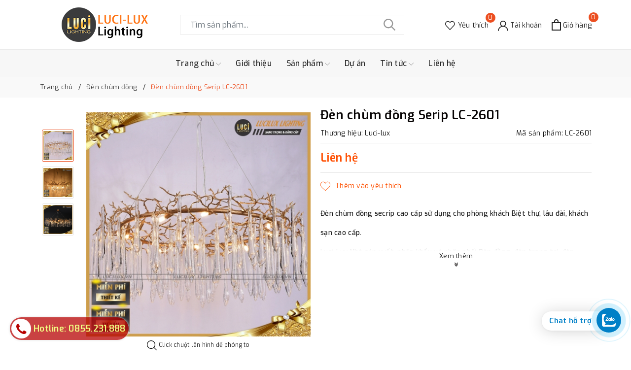

--- FILE ---
content_type: text/html; charset=utf-8
request_url: https://lucilux.vn/den-chum-dong-serip-lc-2601?view=item
body_size: 521
content:

 
<div class="evo-slick">
	<div class="evo-product-block-item">
		<a href="/den-chum-dong-serip-lc-2601" class="evo-image-pro product-item-photo" title="Đ&#232;n ch&#249;m đồng Serip LC-2601">
			<img class="lazy" src="[data-uri]" data-src="//bizweb.dktcdn.net/thumb/large/100/352/301/products/den-chum-serip-lc-2601.jpg?v=1706671595167" alt="Đ&#232;n ch&#249;m đồng Serip LC-2601" />
		</a>
		
		
		<div class="thumbs-list">
			
			<div class="thumbs-list-item active">
				<img class="lazy" src="[data-uri]" data-src="//bizweb.dktcdn.net/thumb/small/100/352/301/products/den-chum-serip-lc-2601.jpg?v=1706671595167" data-img="//bizweb.dktcdn.net/thumb/large/100/352/301/products/den-chum-serip-lc-2601.jpg?v=1706671595167" alt="Đ&#232;n ch&#249;m đồng Serip LC-2601" />
			</div>
			
			<div class="thumbs-list-item ">
				<img class="lazy" src="[data-uri]" data-src="//bizweb.dktcdn.net/thumb/small/100/352/301/products/chum-serip-lc-2601.jpg?v=1706671590177" data-img="//bizweb.dktcdn.net/thumb/large/100/352/301/products/chum-serip-lc-2601.jpg?v=1706671590177" alt="Đ&#232;n ch&#249;m đồng Serip LC-2601" />
			</div>
			
			<div class="thumbs-list-item ">
				<img class="lazy" src="[data-uri]" data-src="//bizweb.dktcdn.net/thumb/small/100/352/301/products/den-chum-dong-serip-lc-2601.jpg?v=1706671584227" data-img="//bizweb.dktcdn.net/thumb/large/100/352/301/products/den-chum-dong-serip-lc-2601.jpg?v=1706671584227" alt="Đ&#232;n ch&#249;m đồng Serip LC-2601" />
			</div>
			
		</div>
		
		<a href="/den-chum-dong-serip-lc-2601" title="Đ&#232;n ch&#249;m đồng Serip LC-2601" class="title">Đ&#232;n ch&#249;m đồng Serip LC-2601</a>
		<div class="price-box">
			
			<span class="price">Liên hệ</span>
			
		</div>
	</div>
</div>

--- FILE ---
content_type: text/css
request_url: https://bizweb.dktcdn.net/100/352/301/themes/818004/assets/evo-products.scss.css?1763717906299
body_size: 4533
content:
body{background-color:#fff}.product-margin{padding-top:20px;padding-bottom:20px}@keyframes placeHolderShimmer{0%{background-position:-468px 0}100%{background-position:468px 0}}.animated-background,.related-product .evo-owl-product .evo-product-block-item .evo-image-pro img:not(.loaded),.related-product .product-page-viewed-wrap .evo-product-block-item .evo-image-pro img:not(.loaded),.related-product .evo-owl-product .evo-product-block-item .thumbs-list .thumbs-list-item img:not(.loaded),.related-product .product-page-viewed-wrap .evo-product-block-item .thumbs-list .thumbs-list-item img:not(.loaded){animation-duration:1.25s;animation-fill-mode:forwards;animation-iteration-count:infinite;animation-name:placeHolderShimmer;animation-timing-function:linear;background:#F6F6F6;background:linear-gradient(to right, #F6F6F6 8%, #F0F0F0 18%, #F6F6F6 33%);background-size:700px 104px;position:relative}#btnnewreview{background:#ec4f21 !important}.bizweb-product-reviews-form input,.bizweb-product-reviews-form input[type="text"],.bizweb-product-reviews-form input[type="email"],.bizweb-product-reviews-form textarea{border-radius:3px !important;outline:none !important;box-shadow:none !important;-webkit-appearance:none !important;-moz-appearance:none !important;border:1px solid #ebebeb !important}.bizweb-product-reviews-form input:focus,.bizweb-product-reviews-form input[type="text"]:focus,.bizweb-product-reviews-form input[type="email"]:focus,.bizweb-product-reviews-form textarea:focus{outline:none !important;box-shadow:none !important}.bizweb-product-reviews-form .bpr-button-submit{background:#ec4f21 !important;border-color:#ec4f21 !important;min-width:100px;text-transform:uppercase}@media (min-width: 768px){.details-product .product-image-block{padding-top:10px;padding-bottom:10px}}@media (max-width: 767px){.details-product .product-image-block{margin-bottom:10px}}.details-product .product-image-block .slider-big-video .slick-dots{text-align:center;position:absolute;bottom:10px;width:100%}.details-product .product-image-block .slider-big-video .slick-dots li{display:inline-block}.details-product .product-image-block .slider-big-video .slick-dots li button{box-shadow:none;outline:0;display:block;width:6px;height:6px;background:none;border-radius:50%;border:1px solid #222;padding:0;font-size:0}.details-product .product-image-block .slider-big-video .slick-dots li+li{margin-left:5px}.details-product .product-image-block .slider-big-video .slick-dots li.slick-active button{transition:all .2s;width:30px;border-radius:3px;background:#222}.details-product .product-image-block .slider-big-video p{font-size:12px;color:#242424;margin-bottom:0;text-align:center;margin-top:7px}.details-product .product-image-block .slider-has-video .slider-nav .slick-arrow{font-size:0;line-height:0;position:absolute;top:50%;display:block;width:30px;height:30px;padding:0;-webkit-transform:translate(0, -50%);-ms-transform:translate(0, -50%);transform:translate(0, -50%);cursor:pointer;color:transparent;border:none;outline:none;background:transparent;line-height:30px;text-align:center}@media (min-width: 991px){.details-product .product-image-block .slider-has-video .slider-nav .slick-arrow{left:50%;transform:translate(-50%, 0) rotate(90deg);-webkit-transform:translate(-50%, 0) rotate(90deg);-ms-transform:translate(-50%, 0) rotate(90deg)}}@media (max-width: 767px){.details-product .product-image-block .slider-has-video .slider-nav .slick-arrow{display:none !important}}.details-product .product-image-block .slider-has-video .slider-nav .slick-arrow.slick-prev{left:-15px}.details-product .product-image-block .slider-has-video .slider-nav .slick-arrow.slick-prev:before{content:"";background-image:url(//bizweb.dktcdn.net/100/352/301/themes/818004/assets/back.svg?1755522703913);height:30px;width:30px;display:block}@media (min-width: 992px){.details-product .product-image-block .slider-has-video .slider-nav .slick-arrow.slick-prev{top:-30px;left:50%}}.details-product .product-image-block .slider-has-video .slider-nav .slick-arrow.slick-next{right:-15px}.details-product .product-image-block .slider-has-video .slider-nav .slick-arrow.slick-next:before{content:"";background-image:url(//bizweb.dktcdn.net/100/352/301/themes/818004/assets/right-arrow.svg?1755522703913);height:30px;width:30px;display:block}@media (min-width: 992px){.details-product .product-image-block .slider-has-video .slider-nav .slick-arrow.slick-next{top:unset;bottom:-30px;right:unset}}.details-product .product-image-block .slider-has-video .slider-nav .slick-slide{height:65px;position:relative}@media (max-width: 1024px){.details-product .product-image-block .slider-has-video .slider-nav .slick-slide{height:90px}}@media (max-width: 991px){.details-product .product-image-block .slider-has-video .slider-nav .slick-slide{height:68px}}@media (max-width: 480px){.details-product .product-image-block .slider-has-video .slider-nav .slick-slide{height:91px}}@media (max-width: 376px){.details-product .product-image-block .slider-has-video .slider-nav .slick-slide{height:81px}}@media (max-width: 321px){.details-product .product-image-block .slider-has-video .slider-nav .slick-slide{height:67px}}.details-product .product-image-block .slider-has-video .slider-nav .slick-slide img{width:auto !important;max-height:100%;position:absolute;top:0;bottom:0;left:0;right:0;margin:auto;border:2px solid transparent;border-radius:3px}.details-product .product-image-block .slider-has-video .slider-nav .slick-slide:hover,.details-product .product-image-block .slider-has-video .slider-nav .slick-slide:focus{box-shadow:none;outline:none}.details-product .product-image-block .slider-nav{min-height:70px}@media (min-width: 992px){.details-product .product-image-block .slider-nav{padding-left:0;padding-right:0;margin-top:30px}}@media (min-width: 768px) and (max-width: 991px){.details-product .product-image-block .slider-nav{padding-left:15px;padding-right:15px}}@media (max-width: 1024px){.details-product .product-image-block .slider-nav{min-height:82px}}@media (max-width: 991px){.details-product .product-image-block .slider-nav{min-height:72px}}.details-product .product-image-block .slider-nav .slick-slide{border:1px solid #e6e6e6;margin:5px;border-radius:3px}.details-product .product-image-block .slider-nav .slick-slide.slick-current{border-color:#ec4f21}@media (min-width: 1025px){.details-product .product-image-block .slider-nav .slick-slide:hover,.details-product .product-image-block .slider-nav .slick-slide:focus{border-color:#ec4f21;outline:none;box-shadow:none}}@media (min-width: 768px) and (max-width: 991px){.details-product .product-image-block .slider-nav{margin-bottom:10px}}.details-product .details-pro .product-top{border-bottom:1px solid #e4e4e4;margin-bottom:10px;padding-bottom:10px}.details-product .details-pro .product-top .title-head{margin-top:0;font-size:25px;font-weight:600;margin-bottom:10px;color:#070404;line-height:1.3}.details-product .details-pro .product-top .sku-product{display:flex}@media (min-width: 767px) and (max-width: 991px){.details-product .details-pro .product-top .sku-product{display:block}}@media (max-width: 480px){.details-product .details-pro .product-top .sku-product{display:block}}.details-product .details-pro .product-top .sku-product span{height:20px;display:flex;align-items:center}@media (max-width: 480px){.details-product .details-pro .product-top .sku-product span{display:block}}@media (min-width: 767px) and (max-width: 991px){.details-product .details-pro .product-top .sku-product span{display:block}}.details-product .details-pro .product-top .sku-product span:last-child{justify-content:flex-end;margin-left:auto}@media (max-width: 480px){.details-product .details-pro .product-top .sku-product span:last-child{margin-top:5px}}.details-product .details-pro .product-top .sku-product span:last-child a{color:#141414;margin-left:3px}.details-product .details-pro .price-box{border-bottom:1px solid #e4e4e4;margin-bottom:10px;padding-bottom:10px}.details-product .details-pro .price-box .special-price{display:block}.details-product .details-pro .price-box .special-price .product-price{font-size:23px;font-weight:600;color:#ff4e00;display:inline-block}.details-product .details-pro .price-box .old-price{font-size:14px;color:#7a7c80}@media (min-width: 767px) and (max-width: 991px){.details-product .details-pro .price-box .old-price{display:block}}@media (max-width: 480px){.details-product .details-pro .price-box .old-price{display:block}}.details-product .details-pro .price-box .save-price{position:relative;color:#7a7c80;font-size:14px;margin-left:20px}@media (min-width: 767px) and (max-width: 991px){.details-product .details-pro .price-box .save-price{margin-left:0}}@media (max-width: 480px){.details-product .details-pro .price-box .save-price{margin-left:0}}.details-product .details-pro .inventory_quantity{display:block;font-weight:500;margin-bottom:10px;border-bottom:1px dashed #eaebf3;padding-bottom:10px;font-size:13px}.details-product .details-pro .inventory_quantity .stock-brand-title{display:inline-block;min-width:100px}.details-product .details-pro .inventory_quantity .a-stock{color:#ec4f21}.details-product .details-pro .form-product form{margin-bottom:0}.details-product .details-pro .form-product form .select-swatch{margin-bottom:10px}.details-product .details-pro .form-product form .select-swatch .swatch{margin-bottom:10}.details-product .details-pro .form-product form .select-swatch .swatch .header{font-weight:500;color:#222;letter-spacing:0.5px;font-size:13px;background-color:transparent}@media (max-width: 480px){.details-product .details-pro .form-product form .select-swatch .swatch .header{width:100%;margin-bottom:7px}}.details-product .details-pro .form-product form .form-group{width:100%}.details-product .details-pro .form-product form .form-group .qty-ant{display:flex;align-items:center;height:50px;margin-right:15px}@media (min-width: 768px) and (max-width: 991px){.details-product .details-pro .form-product form .form-group .qty-ant{margin-right:5px}}@media (max-width: 767px){.details-product .details-pro .form-product form .form-group .qty-ant{width:100%;margin-right:0;margin-bottom:10px}}.details-product .details-pro .form-product form .form-group .qty-ant label{font-weight:500;color:#333f48;float:left;letter-spacing:0.5px;margin-right:10px}@media (min-width: 768px) and (max-width: 991px){.details-product .details-pro .form-product form .form-group .qty-ant label{margin-right:5px}}.details-product .details-pro .form-product form .form-group .qty-ant .custom-btn-numbers{float:left;box-shadow:none;padding:0;border-radius:0;border:none;min-height:unset;width:auto;background-color:#f7f8fa;height:auto}@media (max-width: 767px){.details-product .details-pro .form-product form .form-group .qty-ant .custom-btn-numbers{width:100%}}.details-product .details-pro .form-product form .form-group .qty-ant .custom-btn-numbers .btn-cts{font-size:20px;line-height:50px;border:none;display:inline-block;width:50px;height:50px;background:#f7f8fa;float:left;color:#000;text-align:center;padding:0px;border-radius:0;border:none}@media (min-width: 768px) and (max-width: 991px){.details-product .details-pro .form-product form .form-group .qty-ant .custom-btn-numbers .btn-cts{width:30px}}.details-product .details-pro .form-product form .form-group .qty-ant .custom-btn-numbers #qty{height:50px;font-size:20px;margin:0;width:50px;padding:0 2px;text-align:center;background:#f7f8fa;min-height:unset;display:block;float:left;box-shadow:none;border-radius:0px;border:none;color:#000}@media (min-width: 768px) and (max-width: 991px){.details-product .details-pro .form-product form .form-group .qty-ant .custom-btn-numbers #qty{width:35px}}@media (max-width: 767px){.details-product .details-pro .form-product form .form-group .qty-ant .custom-btn-numbers #qty{width:calc(100% - 100px)}}.details-product .details-pro .form-product form .form-group .btn-mua{display:inline-block}@media (min-width: 1025px){.details-product .details-pro .form-product form .form-group .btn-mua{width:calc(100% - 165px)}}@media (max-width: 767px){.details-product .details-pro .form-product form .form-group .btn-mua{width:100%;display:block}}.details-product .details-pro .form-product form .form-group .btn-mua button{color:#fff;background-color:#ec4f21;font-size:14px;text-transform:uppercase;font-weight:500;box-shadow:none;border:1px solid #ec4f21;padding:0px 20px;border-radius:0;min-width:200px;height:50px;line-height:48px;text-align:center}@media (min-width: 1025px){.details-product .details-pro .form-product form .form-group .btn-mua button{width:100%}}@media (min-width: 992px) and (max-width: 1024px){.details-product .details-pro .form-product form .form-group .btn-mua button{min-width:210px}}@media (max-width: 991px){.details-product .details-pro .form-product form .form-group .btn-mua button{width:100%;min-width:unset}}@media (min-width: 992px){.details-product .details-pro .form-product form .form-group .btn-mua button:hover,.details-product .details-pro .form-product form .form-group .btn-mua button:focus{color:#fff;background-color:#e04213;border-color:#e04213}}.product-wish{width:100%;margin-top:5px}.product-wish button{border:none;padding:0;box-shadow:none;outline:none;background-color:transparent;position:relative;color:#fe5000}.product-wish button svg{height:20px !important;width:20px !important}.product-wish button svg path{fill:#fe5000}.product-wish button:after{display:inline-block;content:attr(title);padding-left:10px}@media (min-width: 1025px){.product-wish button:hover{color:#333}.product-wish button:hover svg path{fill:#333}}.evo-summary{position:relative}.evo-summary .promotion-content{transition:height .3s ease-in-out;max-height:110px;overflow:hidden;display:block;position:relative;padding-top:10px;padding-bottom:20px}.evo-summary .promotion-content.expanded{max-height:unset}.evo-summary .promotion-content h3{font-size:16px}.evo-summary .promotion-content p{margin-bottom:5px}.evo-summary .promotion-content:after{content:"";position:absolute;width:100%;height:30px;background:#fff;background:linear-gradient(0deg, #fff, rgba(255,255,255,0.5) 50%, rgba(255,255,255,0));bottom:0;left:0}.evo-summary .show-more .btn--view-more{display:flex;flex-direction:column;padding:0;font-size:13px}.evo-summary .show-more .btn--view-more span .icon-double-arrow{margin:auto;margin-top:4px;width:8px;height:8px;background:url(//bizweb.dktcdn.net/100/352/301/themes/818004/assets/arroworner.png?1755522703913) no-repeat;background-size:100% auto;display:block}.evo-summary .show-more .btn--view-more span .icon-double-arrow.down{transform:rotate(90deg)}.evo-summary .show-more .btn--view-more span .icon-double-arrow.up{transform:rotate(-90deg)}.evo-summary .show-more .btn--view-more span:hover{cursor:pointer;color:#ec4f21}.evo-summary .show-more .btn--view-more span.less-text{display:none}.evo-summary .show-more .btn--view-more.active span.less-text{display:block}.evo-summary .show-more .btn--view-more.active span.more-text{display:none}.evo-product-tabs{border-top:1px solid #e4e4e4;margin-top:25px}.evo-product-tabs .nav-tabs{border-bottom:1px solid #e4e4e4;justify-content:center;margin-bottom:20px}@media (max-width: 767px){.evo-product-tabs .nav-tabs{overflow-x:auto;overflow-y:hidden;-webkit-overflow-scrolling:touch;flex-direction:unset;-webkit-flex-flow:unset;flex-flow:unset;-webkit-justify-content:unset;justify-content:unset;-webkit-align-items:unset;align-items:unset}}.evo-product-tabs .nav-tabs .nav-item{margin:0}.evo-product-tabs .nav-tabs .nav-item .nav-link{border-radius:0;color:#4b4343;margin-right:0;font-size:14px;text-align:center;display:inline-block;padding:13px;border:0;text-transform:uppercase;position:relative}.evo-product-tabs .nav-tabs .nav-item .nav-link:before{content:"";position:absolute;top:-2px;left:0;width:100%;height:3px;background-color:#000;-webkit-transform-origin:left;-ms-transform-origin:left;transform-origin:left;-webkit-transform:scaleX(0);-ms-transform:scaleX(0);transform:scaleX(0);-webkit-transition:.3s;-o-transition:.3s;transition:.3s}@media (max-width: 480px){.evo-product-tabs .nav-tabs .nav-item .nav-link{font-size:13px;padding:13px 5px}}.evo-product-tabs .nav-tabs .nav-item .nav-link.active{font-weight:700;cursor:default}.evo-product-tabs .nav-tabs .nav-item .nav-link.active:before{-webkit-transform:scaleX(1);-ms-transform:scaleX(1);transform:scaleX(1)}.evo-product-tabs .nav-tabs .nav-item .nav-link:hover:before{-webkit-transform:scaleX(1);-ms-transform:scaleX(1);transform:scaleX(1)}.evo-product-tabs .tab-content iframe{max-width:100%}.evo-product-tabs .tab-content img{max-width:100% !important;height:auto !important}.evo-product-tabs .tab-content ul{list-style:disc inside}.evo-product-tabs .tab-content ul li ul{padding-left:10px}.product_recent{margin-top:40px}.related-product .home-title{text-align:center;position:relative;margin-bottom:30px}.related-product .home-title:before{content:'';left:0;right:0;top:50%;border-top:1px solid #d2d2d2;position:absolute}.related-product .home-title h2{font-size:25px;font-weight:600;color:#222;margin:0;padding:0 20px;background-color:#fff;text-transform:uppercase;display:inline-block;position:relative}.related-product .home-title h2 a{color:#222}.related-product .home-title h2 a:hover,.related-product .home-title h2 a:focus{color:#ec4f21}@media (max-width: 767px){.related-product .home-title h2{font-size:20px}}.related-product .evo-owl-product,.related-product .product-page-viewed-wrap{margin-left:-5px;margin-right:-5px}.related-product .evo-owl-product .slick-slide,.related-product .product-page-viewed-wrap .slick-slide{margin:10px}@media (max-width: 767px){.related-product .evo-owl-product .slick-slide,.related-product .product-page-viewed-wrap .slick-slide{margin:5px}}.related-product .evo-owl-product .slick-slide:hover,.related-product .evo-owl-product .slick-slide:focus,.related-product .product-page-viewed-wrap .slick-slide:hover,.related-product .product-page-viewed-wrap .slick-slide:focus{outline:none;box-shadow:none;border:none}.related-product .evo-owl-product .slick-arrow,.related-product .product-page-viewed-wrap .slick-arrow{font-size:0;position:absolute;top:50%;-webkit-transform:translate(0, -50%);-ms-transform:translate(0, -50%);transform:translate(0, -50%);display:block;padding:0;color:transparent;border:none;text-align:center;z-index:2;width:25px;height:25px;line-height:25px;background-color:#fff;box-shadow:0 1px 12px 0 rgba(0,0,0,0.12);cursor:pointer;line-height:22px;border-radius:50%;-webkit-transition:all 0.1s cubic-bezier(0.4, 0, 0.6, 1);transition:all 0.1s cubic-bezier(0.4, 0, 0.6, 1);outline:0}@media (max-width: 1024px){.related-product .evo-owl-product .slick-arrow,.related-product .product-page-viewed-wrap .slick-arrow{display:none !important}}.related-product .evo-owl-product .slick-arrow.slick-prev,.related-product .product-page-viewed-wrap .slick-arrow.slick-prev{left:-10px}.related-product .evo-owl-product .slick-arrow.slick-prev:before,.related-product .product-page-viewed-wrap .slick-arrow.slick-prev:before{content:"";background-image:url(//bizweb.dktcdn.net/100/352/301/themes/818004/assets/back.svg?1755522703913);height:25px;width:25px;display:block;background-size:19px;background-position:center;background-repeat:no-repeat;-webkit-transition:all 0.1s cubic-bezier(0.4, 0, 0.6, 1);transition:all 0.1s cubic-bezier(0.4, 0, 0.6, 1)}.related-product .evo-owl-product .slick-arrow.slick-next,.related-product .product-page-viewed-wrap .slick-arrow.slick-next{right:-10px}.related-product .evo-owl-product .slick-arrow.slick-next:before,.related-product .product-page-viewed-wrap .slick-arrow.slick-next:before{content:"";background-image:url(//bizweb.dktcdn.net/100/352/301/themes/818004/assets/right-arrow.svg?1755522703913);height:25px;width:25px;display:block;background-size:19px;background-position:center;background-repeat:no-repeat;-webkit-transition:all 0.1s cubic-bezier(0.4, 0, 0.6, 1);transition:all 0.1s cubic-bezier(0.4, 0, 0.6, 1)}.related-product .evo-owl-product .slick-dots,.related-product .product-page-viewed-wrap .slick-dots{text-align:center}.related-product .evo-owl-product .slick-dots li,.related-product .product-page-viewed-wrap .slick-dots li{display:inline-block}.related-product .evo-owl-product .slick-dots li button,.related-product .product-page-viewed-wrap .slick-dots li button{box-shadow:none;outline:0;display:block;width:6px;height:6px;background:none;border-radius:50%;border:1px solid #222;padding:0;font-size:0}.related-product .evo-owl-product .slick-dots li+li,.related-product .product-page-viewed-wrap .slick-dots li+li{margin-left:5px}.related-product .evo-owl-product .slick-dots li.slick-active button,.related-product .product-page-viewed-wrap .slick-dots li.slick-active button{transition:all .2s;width:30px;border-radius:3px;background:#222}.related-product .evo-owl-product:hover .slick-arrow,.related-product .product-page-viewed-wrap:hover .slick-arrow{box-shadow:0 1px 12px 0 rgba(0,0,0,0.12);cursor:pointer;position:absolute;top:50%;width:50px;height:50px;line-height:50px;font-size:20px;border-radius:50%;background-color:#fff}.related-product .evo-owl-product:hover .slick-arrow:before,.related-product .product-page-viewed-wrap:hover .slick-arrow:before{height:50px;width:50px;background-size:30px}.related-product .evo-owl-product:hover .slick-arrow.slick-next,.related-product .product-page-viewed-wrap:hover .slick-arrow.slick-next{right:-20px}.related-product .evo-owl-product:hover .slick-arrow.slick-prev,.related-product .product-page-viewed-wrap:hover .slick-arrow.slick-prev{left:-20px}.related-product .evo-owl-product .evo-product-block-item .evo-image-pro,.related-product .product-page-viewed-wrap .evo-product-block-item .evo-image-pro{height:271px}@media (max-width: 1024px){.related-product .evo-owl-product .evo-product-block-item .evo-image-pro,.related-product .product-page-viewed-wrap .evo-product-block-item .evo-image-pro{height:226px}}@media (max-width: 991px){.related-product .evo-owl-product .evo-product-block-item .evo-image-pro,.related-product .product-page-viewed-wrap .evo-product-block-item .evo-image-pro{height:225px}}@media (max-width: 767px){.related-product .evo-owl-product .evo-product-block-item .evo-image-pro,.related-product .product-page-viewed-wrap .evo-product-block-item .evo-image-pro{height:165px}}@media (max-width: 668px){.related-product .evo-owl-product .evo-product-block-item .evo-image-pro,.related-product .product-page-viewed-wrap .evo-product-block-item .evo-image-pro{height:165px}}@media (max-width: 569px){.related-product .evo-owl-product .evo-product-block-item .evo-image-pro,.related-product .product-page-viewed-wrap .evo-product-block-item .evo-image-pro{height:174px}}@media (max-width: 480px){.related-product .evo-owl-product .evo-product-block-item .evo-image-pro,.related-product .product-page-viewed-wrap .evo-product-block-item .evo-image-pro{height:193px}}@media (max-width: 376px){.related-product .evo-owl-product .evo-product-block-item .evo-image-pro,.related-product .product-page-viewed-wrap .evo-product-block-item .evo-image-pro{height:174px}}@media (max-width: 321px){.related-product .evo-owl-product .evo-product-block-item .evo-image-pro,.related-product .product-page-viewed-wrap .evo-product-block-item .evo-image-pro{height:146px}}.related-product .evo-owl-product .evo-product-block-item .evo-image-pro img,.related-product .product-page-viewed-wrap .evo-product-block-item .evo-image-pro img{width:auto !important;max-height:100%;position:absolute;top:0;bottom:0;left:0;right:0;margin:auto}.related-product .evo-owl-product .evo-product-block-item .evo-image-pro img:not(.loaded),.related-product .product-page-viewed-wrap .evo-product-block-item .evo-image-pro img:not(.loaded){width:100% !important;height:100% !important;opacity:0.2}.related-product .evo-owl-product .evo-product-block-item .thumbs-list .thumbs-list-item,.related-product .product-page-viewed-wrap .evo-product-block-item .thumbs-list .thumbs-list-item{position:relative;height:63px}@media (max-width: 1024px){.related-product .evo-owl-product .evo-product-block-item .thumbs-list .thumbs-list-item,.related-product .product-page-viewed-wrap .evo-product-block-item .thumbs-list .thumbs-list-item{height:52px}}@media (max-width: 991px){.related-product .evo-owl-product .evo-product-block-item .thumbs-list .thumbs-list-item,.related-product .product-page-viewed-wrap .evo-product-block-item .thumbs-list .thumbs-list-item{height:52px}}@media (max-width: 767px){.related-product .evo-owl-product .evo-product-block-item .thumbs-list .thumbs-list-item,.related-product .product-page-viewed-wrap .evo-product-block-item .thumbs-list .thumbs-list-item{height:40px}}@media (max-width: 668px){.related-product .evo-owl-product .evo-product-block-item .thumbs-list .thumbs-list-item,.related-product .product-page-viewed-wrap .evo-product-block-item .thumbs-list .thumbs-list-item{height:40px}}@media (max-width: 569px){.related-product .evo-owl-product .evo-product-block-item .thumbs-list .thumbs-list-item,.related-product .product-page-viewed-wrap .evo-product-block-item .thumbs-list .thumbs-list-item{height:42px}}@media (max-width: 480px){.related-product .evo-owl-product .evo-product-block-item .thumbs-list .thumbs-list-item,.related-product .product-page-viewed-wrap .evo-product-block-item .thumbs-list .thumbs-list-item{height:47px}}@media (max-width: 376px){.related-product .evo-owl-product .evo-product-block-item .thumbs-list .thumbs-list-item,.related-product .product-page-viewed-wrap .evo-product-block-item .thumbs-list .thumbs-list-item{height:42px}}@media (max-width: 321px){.related-product .evo-owl-product .evo-product-block-item .thumbs-list .thumbs-list-item,.related-product .product-page-viewed-wrap .evo-product-block-item .thumbs-list .thumbs-list-item{height:35px}}.related-product .evo-owl-product .evo-product-block-item .thumbs-list .thumbs-list-item img,.related-product .product-page-viewed-wrap .evo-product-block-item .thumbs-list .thumbs-list-item img{width:auto !important;max-height:100%;position:absolute;top:0;bottom:0;left:0;right:0;margin:auto}.related-product .evo-owl-product .evo-product-block-item .thumbs-list .thumbs-list-item img:not(.loaded),.related-product .product-page-viewed-wrap .evo-product-block-item .thumbs-list .thumbs-list-item img:not(.loaded){width:100% !important;height:100% !important;opacity:0.2}@media (max-width: 1024px){#pbZoomBtn{display:none !important}}@media (max-width: 570px){.mobile-title-head{margin-top:0;font-size:28px;font-weight:600;margin-bottom:15px;color:#000;line-height:1.3;padding-left:7px;padding-right:7px}}.product-reviews-summary-actions #btnnewreview:hover,.product-reviews-summary-actions #btnnewreview:focus{color:#fff;background-color:#c93b11 !important}
